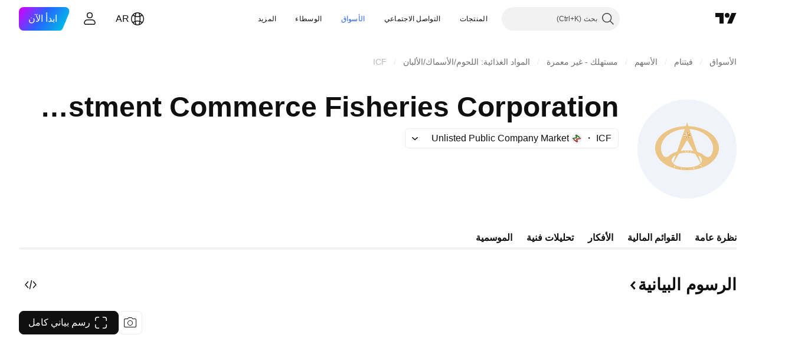

--- FILE ---
content_type: text/css; charset=utf-8
request_url: https://static.tradingview.com/static/bundles/48872.1b4893b23f9dedf57c6b.rtl.css
body_size: 704
content:
.container-uelJucf4{column-gap:64px;display:grid;row-gap:var(--layout-widget-row-gap,var(--v-rhythm-spacing-4));--layout-widget-container-mf-phone-vertical-default:var(--layout-widget-container-mf-phone-vertical-columns,1);--layout-widget-container-mf-phone-landscape-default:var(--layout-widget-container-mf-phone-vertical-columns,var(--layout-widget-container-mf-phone-vertical-default));--layout-widget-container-mf-tablet-vertical-default:var(--layout-widget-container-mf-phone-landscape-columns,var(--layout-widget-container-mf-phone-landscape-default));--layout-widget-container-mf-tablet-landscape-default:var(--layout-widget-container-mf-tablet-vertical-columns,var(--layout-widget-container-mf-tablet-vertical-default));--layout-widget-container-mf-laptop-default:var(--layout-widget-container-mf-tablet-landscape-columns,var(--layout-widget-container-mf-tablet-landscape-default));--layout-widget-container-mf-desktop-medium-default:var(--layout-widget-container-mf-laptop-columns,var(--layout-widget-container-mf-laptop-default));--layout-widget-container-mf-desktop-large-default:var(--layout-widget-container-mf-desktop-large-columns,var(--layout-widget-container-mf-desktop-medium-default));--layout-widget-container-mf-desktop-extra-large-default:var(--layout-widget-container-mf-desktop-large-columns,var(--layout-widget-container-mf-desktop-large-default))}@supports not (container-type:inline-size){@media (min-width:300px){[data-query-type=container] .container-uelJucf4{--layout-widget-columns-count:var(--layout-widget-container-mf-phone-vertical-columns,var(--layout-widget-container-mf-phone-vertical-default));--layout-widget-columns-item-width:calc((100% - 1px)/var(--layout-widget-columns-count));--layout-widget-columns-gaps:calc(64px*(var(--layout-widget-columns-count, 1) - 1));grid-template-columns:repeat(auto-fit,minmax(calc(var(--layout-widget-columns-item-width) - var(--layout-widget-columns-gaps)),1fr))}}}@container content-container (min-width: 300px){[data-query-type=container] .container-uelJucf4{--layout-widget-columns-count:var(--layout-widget-container-mf-phone-vertical-columns,var(--layout-widget-container-mf-phone-vertical-default));--layout-widget-columns-item-width:calc((100% - 1px)/var(--layout-widget-columns-count));--layout-widget-columns-gaps:calc(64px*(var(--layout-widget-columns-count, 1) - 1));grid-template-columns:repeat(auto-fit,minmax(calc(var(--layout-widget-columns-item-width) - var(--layout-widget-columns-gaps)),1fr))}}@media (min-width:320px){[data-query-type=media] .container-uelJucf4{--layout-widget-columns-count:var(--layout-widget-container-mf-phone-vertical-columns,var(--layout-widget-container-mf-phone-vertical-default));--layout-widget-columns-item-width:calc((100% - 1px)/var(--layout-widget-columns-count));--layout-widget-columns-gaps:calc(64px*(var(--layout-widget-columns-count, 1) - 1));grid-template-columns:repeat(auto-fit,minmax(calc(var(--layout-widget-columns-item-width) - var(--layout-widget-columns-gaps)),1fr))}}@media (min-width:300px){body.is-widgetbar-expanded [data-query-type=media] .container-uelJucf4{--layout-widget-columns-count:var(--layout-widget-container-mf-phone-vertical-widgetbar-columns,var(--layout-widget-container-mf-phone-vertical-columns,var(--layout-widget-container-mf-phone-vertical-default)))}}@supports not (container-type:inline-size){@media (min-width:548px){[data-query-type=container] .container-uelJucf4{--layout-widget-columns-count:var(--layout-widget-container-mf-phone-landscape-columns,var(--layout-widget-container-mf-phone-landscape-default));--layout-widget-columns-item-width:calc((100% - 1px)/var(--layout-widget-columns-count));--layout-widget-columns-gaps:calc(64px*(var(--layout-widget-columns-count, 1) - 1));grid-template-columns:repeat(auto-fit,minmax(calc(var(--layout-widget-columns-item-width) - var(--layout-widget-columns-gaps)),1fr))}}}@container content-container (min-width: 548px){[data-query-type=container] .container-uelJucf4{--layout-widget-columns-count:var(--layout-widget-container-mf-phone-landscape-columns,var(--layout-widget-container-mf-phone-landscape-default));--layout-widget-columns-item-width:calc((100% - 1px)/var(--layout-widget-columns-count));--layout-widget-columns-gaps:calc(64px*(var(--layout-widget-columns-count, 1) - 1));grid-template-columns:repeat(auto-fit,minmax(calc(var(--layout-widget-columns-item-width) - var(--layout-widget-columns-gaps)),1fr))}}@media (min-width:568px){[data-query-type=media] .container-uelJucf4{--layout-widget-columns-count:var(--layout-widget-container-mf-phone-landscape-columns,var(--layout-widget-container-mf-phone-landscape-default));--layout-widget-columns-item-width:calc((100% - 1px)/var(--layout-widget-columns-count));--layout-widget-columns-gaps:calc(64px*(var(--layout-widget-columns-count, 1) - 1));grid-template-columns:repeat(auto-fit,minmax(calc(var(--layout-widget-columns-item-width) - var(--layout-widget-columns-gaps)),1fr))}}@media (min-width:548px){body.is-widgetbar-expanded [data-query-type=media] .container-uelJucf4{--layout-widget-columns-count:var(--layout-widget-container-mf-phone-landscape-widgetbar-columns,var(--layout-widget-container-mf-phone-landscape-columns,var(--layout-widget-container-mf-phone-landscape-default)))}}@supports not (container-type:inline-size){@media (min-width:702px){[data-query-type=container] .container-uelJucf4{--layout-widget-columns-count:var(--layout-widget-container-mf-tablet-vertical-columns,var(--layout-widget-container-mf-tablet-vertical-default));--layout-widget-columns-item-width:calc((100% - 1px)/var(--layout-widget-columns-count));--layout-widget-columns-gaps:calc(64px*(var(--layout-widget-columns-count, 1) - 1));grid-template-columns:repeat(auto-fit,minmax(calc(var(--layout-widget-columns-item-width) - var(--layout-widget-columns-gaps)),1fr))}}}@container content-container (min-width: 702px){[data-query-type=container] .container-uelJucf4{--layout-widget-columns-count:var(--layout-widget-container-mf-tablet-vertical-columns,var(--layout-widget-container-mf-tablet-vertical-default));--layout-widget-columns-item-width:calc((100% - 1px)/var(--layout-widget-columns-count));--layout-widget-columns-gaps:calc(64px*(var(--layout-widget-columns-count, 1) - 1));grid-template-columns:repeat(auto-fit,minmax(calc(var(--layout-widget-columns-item-width) - var(--layout-widget-columns-gaps)),1fr))}}@media (min-width:768px){[data-query-type=media] .container-uelJucf4{--layout-widget-columns-count:var(--layout-widget-container-mf-tablet-vertical-columns,var(--layout-widget-container-mf-tablet-vertical-default));--layout-widget-columns-item-width:calc((100% - 1px)/var(--layout-widget-columns-count));--layout-widget-columns-gaps:calc(64px*(var(--layout-widget-columns-count, 1) - 1));grid-template-columns:repeat(auto-fit,minmax(calc(var(--layout-widget-columns-item-width) - var(--layout-widget-columns-gaps)),1fr))}}@media (min-width:702px){body.is-widgetbar-expanded [data-query-type=media] .container-uelJucf4{--layout-widget-columns-count:var(--layout-widget-container-mf-tablet-vertical-widgetbar-columns,var(--layout-widget-container-mf-tablet-vertical-columns,var(--layout-widget-container-mf-tablet-vertical-default)))}}@supports not (container-type:inline-size){@media (min-width:958px){[data-query-type=container] .container-uelJucf4{--layout-widget-columns-count:var(--layout-widget-container-mf-tablet-landscape-columns,var(--layout-widget-container-mf-tablet-landscape-default));--layout-widget-columns-item-width:calc((100% - 1px)/var(--layout-widget-columns-count));--layout-widget-columns-gaps:calc(64px*(var(--layout-widget-columns-count, 1) - 1));grid-template-columns:repeat(auto-fit,minmax(calc(var(--layout-widget-columns-item-width) - var(--layout-widget-columns-gaps)),1fr))}}}@container content-container (min-width: 958px){[data-query-type=container] .container-uelJucf4{--layout-widget-columns-count:var(--layout-widget-container-mf-tablet-landscape-columns,var(--layout-widget-container-mf-tablet-landscape-default));--layout-widget-columns-item-width:calc((100% - 1px)/var(--layout-widget-columns-count));--layout-widget-columns-gaps:calc(64px*(var(--layout-widget-columns-count, 1) - 1));grid-template-columns:repeat(auto-fit,minmax(calc(var(--layout-widget-columns-item-width) - var(--layout-widget-columns-gaps)),1fr))}}@media (min-width:1024px){[data-query-type=media] .container-uelJucf4{--layout-widget-columns-count:var(--layout-widget-container-mf-tablet-landscape-columns,var(--layout-widget-container-mf-tablet-landscape-default));--layout-widget-columns-item-width:calc((100% - 1px)/var(--layout-widget-columns-count));--layout-widget-columns-gaps:calc(64px*(var(--layout-widget-columns-count, 1) - 1));grid-template-columns:repeat(auto-fit,minmax(calc(var(--layout-widget-columns-item-width) - var(--layout-widget-columns-gaps)),1fr))}}@media (min-width:958px){body.is-widgetbar-expanded [data-query-type=media] .container-uelJucf4{--layout-widget-columns-count:var(--layout-widget-container-mf-tablet-landscape-widgetbar-columns,var(--layout-widget-container-mf-tablet-landscape-columns,var(--layout-widget-container-mf-tablet-landscape-default)))}}@supports not (container-type:inline-size){@media (min-width:1214px){[data-query-type=container] .container-uelJucf4{--layout-widget-columns-count:var(--layout-widget-container-mf-laptop-columns,var(--layout-widget-container-mf-laptop-default));--layout-widget-columns-item-width:calc((100% - 1px)/var(--layout-widget-columns-count));--layout-widget-columns-gaps:calc(64px*(var(--layout-widget-columns-count, 1) - 1));grid-template-columns:repeat(auto-fit,minmax(calc(var(--layout-widget-columns-item-width) - var(--layout-widget-columns-gaps)),1fr))}}}@container content-container (min-width: 1214px){[data-query-type=container] .container-uelJucf4{--layout-widget-columns-count:var(--layout-widget-container-mf-laptop-columns,var(--layout-widget-container-mf-laptop-default));--layout-widget-columns-item-width:calc((100% - 1px)/var(--layout-widget-columns-count));--layout-widget-columns-gaps:calc(64px*(var(--layout-widget-columns-count, 1) - 1));grid-template-columns:repeat(auto-fit,minmax(calc(var(--layout-widget-columns-item-width) - var(--layout-widget-columns-gaps)),1fr))}}@media (min-width:1280px){[data-query-type=media] .container-uelJucf4{--layout-widget-columns-count:var(--layout-widget-container-mf-laptop-columns,var(--layout-widget-container-mf-laptop-default));--layout-widget-columns-item-width:calc((100% - 1px)/var(--layout-widget-columns-count));--layout-widget-columns-gaps:calc(64px*(var(--layout-widget-columns-count, 1) - 1));grid-template-columns:repeat(auto-fit,minmax(calc(var(--layout-widget-columns-item-width) - var(--layout-widget-columns-gaps)),1fr))}}@media (min-width:1214px){body.is-widgetbar-expanded [data-query-type=media] .container-uelJucf4{--layout-widget-columns-count:var(--layout-widget-container-mf-laptop-widgetbar-columns,var(--layout-widget-container-mf-laptop-columns,var(--layout-widget-container-mf-laptop-default)))}}@supports not (container-type:inline-size){@media (min-width:1374px){[data-query-type=container] .container-uelJucf4{--layout-widget-columns-count:var(--layout-widget-container-mf-desktop-medium-columns,var(--layout-widget-container-mf-desktop-medium-default));--layout-widget-columns-item-width:calc((100% - 1px)/var(--layout-widget-columns-count));--layout-widget-columns-gaps:calc(64px*(var(--layout-widget-columns-count, 1) - 1));grid-template-columns:repeat(auto-fit,minmax(calc(var(--layout-widget-columns-item-width) - var(--layout-widget-columns-gaps)),1fr))}}}@container content-container (min-width: 1374px){[data-query-type=container] .container-uelJucf4{--layout-widget-columns-count:var(--layout-widget-container-mf-desktop-medium-columns,var(--layout-widget-container-mf-desktop-medium-default));--layout-widget-columns-item-width:calc((100% - 1px)/var(--layout-widget-columns-count));--layout-widget-columns-gaps:calc(64px*(var(--layout-widget-columns-count, 1) - 1));grid-template-columns:repeat(auto-fit,minmax(calc(var(--layout-widget-columns-item-width) - var(--layout-widget-columns-gaps)),1fr))}}@media (min-width:1440px){[data-query-type=media] .container-uelJucf4{--layout-widget-columns-count:var(--layout-widget-container-mf-desktop-medium-columns,var(--layout-widget-container-mf-desktop-medium-default));--layout-widget-columns-item-width:calc((100% - 1px)/var(--layout-widget-columns-count));--layout-widget-columns-gaps:calc(64px*(var(--layout-widget-columns-count, 1) - 1));grid-template-columns:repeat(auto-fit,minmax(calc(var(--layout-widget-columns-item-width) - var(--layout-widget-columns-gaps)),1fr))}}@media (min-width:1374px){body.is-widgetbar-expanded [data-query-type=media] .container-uelJucf4{--layout-widget-columns-count:var(--layout-widget-container-mf-desktop-medium-widgetbar-columns,var(--layout-widget-container-mf-desktop-medium-columns,var(--layout-widget-container-mf-desktop-medium-default)))}}@supports not (container-type:inline-size){@media (min-width:1854px){[data-query-type=container] .container-uelJucf4{--layout-widget-columns-count:var(--layout-widget-container-mf-desktop-large-columns,var(--layout-widget-container-mf-desktop-large-default));--layout-widget-columns-item-width:calc((100% - 1px)/var(--layout-widget-columns-count));--layout-widget-columns-gaps:calc(64px*(var(--layout-widget-columns-count, 1) - 1));grid-template-columns:repeat(auto-fit,minmax(calc(var(--layout-widget-columns-item-width) - var(--layout-widget-columns-gaps)),1fr))}}}@container content-container (min-width: 1854px){[data-query-type=container] .container-uelJucf4{--layout-widget-columns-count:var(--layout-widget-container-mf-desktop-large-columns,var(--layout-widget-container-mf-desktop-large-default));--layout-widget-columns-item-width:calc((100% - 1px)/var(--layout-widget-columns-count));--layout-widget-columns-gaps:calc(64px*(var(--layout-widget-columns-count, 1) - 1));grid-template-columns:repeat(auto-fit,minmax(calc(var(--layout-widget-columns-item-width) - var(--layout-widget-columns-gaps)),1fr))}}@media (min-width:1920px){[data-query-type=media] .container-uelJucf4{--layout-widget-columns-count:var(--layout-widget-container-mf-desktop-large-columns,var(--layout-widget-container-mf-desktop-large-default));--layout-widget-columns-item-width:calc((100% - 1px)/var(--layout-widget-columns-count));--layout-widget-columns-gaps:calc(64px*(var(--layout-widget-columns-count, 1) - 1));grid-template-columns:repeat(auto-fit,minmax(calc(var(--layout-widget-columns-item-width) - var(--layout-widget-columns-gaps)),1fr))}}@media (min-width:1854px){body.is-widgetbar-expanded [data-query-type=media] .container-uelJucf4{--layout-widget-columns-count:var(--layout-widget-container-mf-desktop-large-widgetbar-columns,var(--layout-widget-container-mf-desktop-large-columns,var(--layout-widget-container-mf-desktop-large-default)))}}@supports not (container-type:inline-size){@media (min-width:2494px){[data-query-type=container] .container-uelJucf4{--layout-widget-columns-count:var(--layout-widget-container-mf-desktop-extra-large-columns,var(--layout-widget-container-mf-desktop-extra-large-default));--layout-widget-columns-item-width:calc((100% - 1px)/var(--layout-widget-columns-count));--layout-widget-columns-gaps:calc(64px*(var(--layout-widget-columns-count, 1) - 1));grid-template-columns:repeat(auto-fit,minmax(calc(var(--layout-widget-columns-item-width) - var(--layout-widget-columns-gaps)),1fr))}}}@container content-container (min-width: 2494px){[data-query-type=container] .container-uelJucf4{--layout-widget-columns-count:var(--layout-widget-container-mf-desktop-extra-large-columns,var(--layout-widget-container-mf-desktop-extra-large-default));--layout-widget-columns-item-width:calc((100% - 1px)/var(--layout-widget-columns-count));--layout-widget-columns-gaps:calc(64px*(var(--layout-widget-columns-count, 1) - 1));grid-template-columns:repeat(auto-fit,minmax(calc(var(--layout-widget-columns-item-width) - var(--layout-widget-columns-gaps)),1fr))}}@media (min-width:2560px){[data-query-type=media] .container-uelJucf4{--layout-widget-columns-count:var(--layout-widget-container-mf-desktop-extra-large-columns,var(--layout-widget-container-mf-desktop-extra-large-default));--layout-widget-columns-item-width:calc((100% - 1px)/var(--layout-widget-columns-count));--layout-widget-columns-gaps:calc(64px*(var(--layout-widget-columns-count, 1) - 1));grid-template-columns:repeat(auto-fit,minmax(calc(var(--layout-widget-columns-item-width) - var(--layout-widget-columns-gaps)),1fr))}}@media (min-width:2494px){body.is-widgetbar-expanded [data-query-type=media] .container-uelJucf4{--layout-widget-columns-count:var(--layout-widget-container-mf-desktop-extra-large-widgetbar-columns,var(--layout-widget-container-mf-desktop-extra-large-columns,var(--layout-widget-container-mf-desktop-extra-large-default)))}}.container-uelJucf4.withSubgridRows-uelJucf4>[data-cms-base-widget]{grid-row:var(--layout-widget-grid-row,span 3);grid-template-rows:subgrid;height:auto;row-gap:0}

--- FILE ---
content_type: text/css; charset=utf-8
request_url: https://static.tradingview.com/static/bundles/94922.bb37750083b3bd30bad0.rtl.css
body_size: 135
content:
.container-H16icEW0{display:flex;flex-flow:column wrap;overflow:visible}.container-H16icEW0.cutContent-H16icEW0{max-height:var(--max-height-cut-container,0);overflow:hidden}.content-H16icEW0{max-width:100%;overflow-wrap:break-word}.content-H16icEW0 a{color:var(--color-link-primary-default);fill:var(--color-link-primary-default)}.content-H16icEW0 a:visited{color:var(--color-link-primary-default);fill:var(--color-link-primary-default)}@media (any-hover:hover){.content-H16icEW0 a:hover{color:var(--color-link-primary-hover);fill:var(--color-link-primary-hover)}}.content-H16icEW0 a:active{color:var(--color-link-primary-active);fill:var(--color-link-primary-active)}.content-H16icEW0 a:focus{outline:auto;outline-offset:2px}.content-H16icEW0 a:focus-visible{outline:auto;outline-offset:2px}.content-H16icEW0 a:focus:not(:focus-visible){outline:none}@media (min-width:1024px){.content-H16icEW0{margin:0}}.buttonContainer-H16icEW0{align-items:flex-end;display:flex;position:relative;width:100%}.hideButtonContainer-H16icEW0{display:none}

--- FILE ---
content_type: image/svg+xml
request_url: https://s3-symbol-logo.tradingview.com/investment-commerce-fisherie--big.svg
body_size: 2432
content:
<!-- by TradingView --><svg width="56" height="56" viewBox="0 0 56 56" xmlns="http://www.w3.org/2000/svg"><path fill="#F0F3FA" d="M0 0h56v56H0z"/><path fill-rule="evenodd" d="m28.14 13 .65 1.95c.03.08.1.13.18.13 2.96.1 5.79.7 8.5 1.85 1.87.79 3.5 1.81 4.88 3.08a11.15 11.15 0 0 1 3.21 4.77c.45 1.36.55 2.75.32 4.17a9.49 9.49 0 0 1-1.59 3.89 15.35 15.35 0 0 1-6.68 5.27 22.37 22.37 0 0 1-8.27 1.86c-.57.02-1.16.03-1.77.03-3.17 0-6.16-.6-8.98-1.8-3.2-1.36-5.57-3.27-7.14-5.73a9.1 9.1 0 0 1 .07-9.98c1.56-2.38 3.87-4.23 6.95-5.55 2.7-1.17 5.6-1.79 8.7-1.86.1 0 .15-.04.18-.13l.67-1.95h.12Zm-5.67 16.17c1.52-4.47 2.94-8.6 4.27-12.43.01-.03 0-.05-.03-.05-2.43.16-4.69.74-6.78 1.76a12.42 12.42 0 0 0-5.29 4.59 8.28 8.28 0 0 0-1.2 5.85 6.1 6.1 0 0 0 1.07 2.75c.68.9 1.51 1.15 2.5.76.22-.09.6-.35 1.12-.8a9.76 9.76 0 0 1 3.95-2c.17-.05.3-.2.39-.43Zm14.58-10.18a17.57 17.57 0 0 0-7.53-2.27c-.07-.01-.1.02-.07.09a536486.56 536486.56 0 0 0 4.17 12.46c.08.22.18.35.3.39 1.12.34 2.1.78 2.91 1.31.1.07.4.3.9.72.6.48 1.17.77 1.72.86.67.1 1.25-.1 1.74-.6.35-.38.59-.7.71-.97a7.99 7.99 0 0 0-.02-6.93 10.4 10.4 0 0 0-1.99-2.86 12.7 12.7 0 0 0-2.84-2.2Zm-9.02 3.99.03.01a1203.18 1203.18 0 0 0 3.5 6.06c0 .02-.02.02-.03.02a22.71 22.71 0 0 0-7.03-.02c-.02 0-.03 0-.04-.02a1043.75 1043.75 0 0 0 3.57-6.05Zm7.58 13.21c.07-.06.08-.13.04-.2-.45-.8-1.41-2.43-2.88-4.91a.76.76 0 0 0-.47-.37 16.5 16.5 0 0 0-8.48-.1c-.24.06-.4.16-.47.28l-3.11 5.26c-.03.05-.02.1.02.14.8.74 1.75 1.25 2.88 1.53 2.8.7 5.63.79 8.47.27a8.98 8.98 0 0 0 2.17-.65c.66-.3 1.27-.72 1.83-1.25Zm-13.98-4.51c-.21.5-.7 1.93-1.48 4.26-.05.12-.1.14-.19.03-.68-.87-.8-1.75-.37-2.62a4.51 4.51 0 0 1 1.98-1.85c.05-.03.07-.01.08.03 0 .05 0 .1-.02.15Zm14.2 4.14-1.35-4c-.04-.13 0-.16.1-.09.83.5 1.38 1.09 1.66 1.76.31.76.21 1.54-.3 2.34a.06.06 0 0 1-.07.03.06.06 0 0 1-.05-.04Z" fill="#EBC586"/><path d="m28.08 18.33-.02 1.73c0 .1.02.11.08.02l.35-.62c.4-.24.79-.43 1.18-.58.17-.07.2-.04.07.1l-.08.07a18.04 18.04 0 0 0-1.5 1.25l-.02.1c-.03.1-.02.1.04.02.03-.05.11-.06.23-.03a74 74 0 0 1 1.6.36l.2.12c.09.06.08.09-.03.1l-1.3.03-.55-.45c-.15-.12-.18-.09-.1.08l.77 1.6.03.09c0 .06-.02.07-.06.02l-.92-1.05c.04-.24.02-.45-.05-.62-.01-.05-.04-.06-.06 0l-.92 1.74.3-1.5.55-.5a.18.18 0 0 0 .06-.14c0-.06-.02-.11-.07-.15L26.36 19c.09.03.08 0-.03-.1-.04-.04-.03-.06.01-.06a.1.1 0 0 0 .04 0h.03c.38.2.75.36 1.1.5.08.02.12 0 .15-.08l.28-1.06.05-.04c.03 0 .04 0 .06.02.03.04.03.1.03.16Z" fill="#fff"/><path d="m28.5 19.46-.36.62c-.06.09-.08.08-.08-.02l.02-1.73a.24.24 0 0 0 .06-.12c0-.02.02-.03.04-.02l.04.02.01.03c.1.41.18.82.26 1.22ZM26.35 19l1.5 1.12c.06.04.08.09.08.15s-.02.1-.06.15l-.55.48c-.43.01-.85.03-1.26.06-.05 0-.08-.04-.09-.14a18.04 18.04 0 0 1 1.75-.4c.26-.12.25-.19-.03-.2a2.14 2.14 0 0 1-.56-.15c-.36-.3-.62-.67-.78-1.08ZM29.66 19.05h.06c.04.03.05.07.02.1l-.53.76c-.08.11-.06.2.06.26l.8.44c.07.03.07.08.02.13l-.09.01c-.52-.12-1.06-.25-1.6-.36-.11-.03-.18-.02-.22.03-.06.08-.07.08-.04-.01l.03-.11c0-.03.02-.05.04-.07.46-.42.95-.81 1.45-1.18Z" fill="#DF8431"/><path d="M27.13 20.07c.22.08.4.13.56.14.28.02.29.09.03.2l-.16.04a18 18 0 0 0-1.58.37.13.13 0 0 1-.1-.04c-.04-.03-.03-.06 0-.08l1.25-.63Z" fill="#fff"/><path d="M28.87 21c.04.26.12.64.23 1.12.02.07-.02.1-.1.1l-.77-1.59c-.08-.17-.05-.2.1-.08l.54.45ZM28.05 21.29c-.25.35-.52.69-.8 1a.26.26 0 0 1-.11.08 5.4 5.4 0 0 1-.12.04l.92-1.75c.02-.05.05-.04.06 0 .07.18.09.4.05.63Z" fill="#DF8431"/><path d="M27.3 29.23c.02.05.03.1.01.15l-.14.5c0 .02-.01.03-.03.03l-.05-.02c-.02 0-.03-.02-.02-.04l.03-.12a.12.12 0 0 0-.03-.12c-.17-.18-.19-.38-.05-.6a.1.1 0 0 1 .12-.06c.05 0 .08.04.1.08l.07.2ZM28.5 29.27c-.04-.04-.06-.08-.04-.13.04-.11.11-.16.2-.16.07 0 .09.04.06.1-.05.1-.04.23.01.37.02.05.02.1 0 .17l-.14.3c-.01.02-.03.03-.05.03a.08.08 0 0 1-.04-.03c-.02-.01-.02-.03-.01-.04l.06-.1a.14.14 0 0 0 0-.15c-.06-.1-.07-.18-.03-.25.03-.05.02-.08-.02-.11Z" fill="#fff"/><path d="M27.1 29.28c-.02.09.01.17.06.17.04.01.09-.06.1-.15.02-.1-.01-.17-.06-.18-.04 0-.09.06-.1.16Z" fill="#EBC586"/><path d="M25.55 29.6c.02.26.08.47.11.46.04 0 .05-.21.03-.47-.03-.26-.08-.47-.12-.47-.04 0-.05.22-.02.48ZM30 29.62c-.02.26 0 .47.04.47.05 0 .1-.2.1-.46.02-.26 0-.47-.04-.47-.05 0-.1.2-.1.46ZM35.58 37.8c-.12-.08-.38-.1-.78-.07.17-.24.4-.3.67-.18.05.02.08.01.1-.04 0-.02 0-.05-.03-.07a.34.34 0 0 1-.1-.28c0-.07.04-.08.1-.04l.12.1a.1.1 0 0 0 .11.01l.24-.08c.05-.02.08 0 .07.06 0 .04-.03.08-.1.12a.6.6 0 0 0-.28.36.24.24 0 0 0 0 .15c.05.16.04.32-.04.46-.01.02-.03.03-.06.01a.07.07 0 0 1-.03-.03v-.19l.01-.29ZM20.02 38.23c.23-.1.4-.2.51-.3.04-.04.04-.08 0-.12l-.38-.33a.2.2 0 0 1 0-.06c0-.05.02-.07.06-.05.17.06.32.17.44.31.03.05.07.05.11.01a.31.31 0 0 0 .08-.14c.03-.1.06-.11.08-.04l.01.08c0 .05.03.08.08.1l.33.15v.01l-.01.04h-.01l-.57-.01c-.02 0-.04 0-.05.02-.03.04-.03.08.01.13a.1.1 0 0 0 .05.03c.16.06.2.2.12.41-.02.07-.05.07-.08 0l-.16-.35c-.02-.04-.06-.05-.11-.03-.04.02-.08.07-.12.14a.16.16 0 0 1-.12.09c-.08.01-.17-.02-.27-.1Z" fill="#fff"/><path d="m20.15 37.48.38.33c.04.04.04.08 0 .12-.1.1-.28.2-.51.3.15-.26.17-.5.06-.7-.02-.03-.01-.05.02-.06h.05Z" fill="#DF8431"/><path d="M35.99 37.9c.1.08.22.1.25.06.02-.04-.04-.13-.15-.21-.11-.08-.22-.1-.25-.06-.03.04.04.13.15.2Z" fill="#fff"/><path d="M35.58 37.8c0 .21-.03.35-.06.43-.03.05-.06.05-.1 0a.77.77 0 0 0-.16-.22.72.72 0 0 0-.26-.1c-.11-.03-.18-.09-.2-.18.4-.04.66-.01.78.07Z" fill="#DF8431"/><path d="M31.97 38.57a.47.47 0 0 1 .15-.03c.17.02.18.07 0 .15-.16.08-.26.16-.29.25 0 .04 0 .06.04.07.21.04.32.11.32.22 0 .02-.02.03-.04.04h-.04a.05.05 0 0 1-.02-.03.56.56 0 0 0-.1-.1c-.03-.05-.07-.04-.1 0l-.19.35c-.02.03-.04.04-.07.03l-.07-.02c-.01 0-.02-.02-.01-.03a.87.87 0 0 1 .22-.37c.02-.02.03-.05.02-.08a.07.07 0 0 0-.05-.05l-.46-.13c-.06-.02-.06-.04 0-.07.1-.05.2-.03.34.06.02.01.04.01.07 0a.06.06 0 0 0 .03-.06v-.23c0-.03.02-.05.05-.06.03-.01.05 0 .07.02l.05.07h.08ZM24.33 38.87l-.31-.15c-.04-.05-.05-.1-.05-.13.01-.05.04-.08.1-.07.13.03.22.11.27.25.01.02.03.04.06.05.03 0 .06-.01.08-.05l.01-.04v-.1c0-.08.04-.1.12-.06l.32.2c.04.02.04.03 0 .04a.6.6 0 0 1-.24.01c-.08-.01-.13.02-.16.1-.03.07-.02.13.05.17l.16.12c.02.01.02.03 0 .04l-.02.05c-.01.02-.03.03-.05.01a.88.88 0 0 1-.34-.44Z" fill="#fff"/><path d="m24.02 38.72.3.15c0 .2-.05.29-.16.27a.33.33 0 0 1-.22-.14.35.35 0 0 1-.06-.25c0-.04.05-.05.14-.03ZM27.84 39.5l-.08-.26c-.02-.04 0-.06.04-.06.03 0 .08 0 .15.02.05.01.08.04.08.1 0 .1-.03.17-.1.22-.04.03-.07.02-.09-.03Z" fill="#DF8431"/></svg>